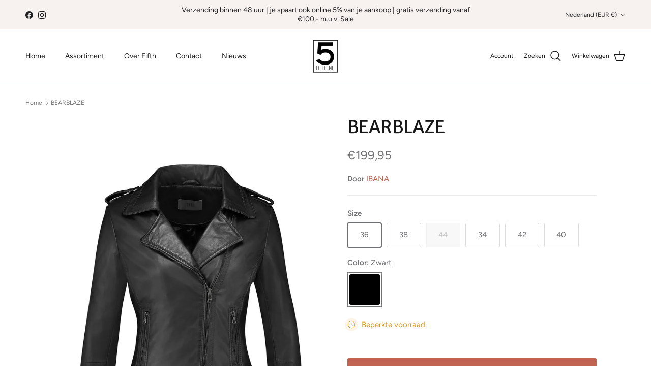

--- FILE ---
content_type: text/css
request_url: https://fifth.nl/cdn/shop/t/8/assets/swatches.css?v=27779292106254929631730291996
body_size: -281
content:
@charset "UTF-8";[data-swatch=zwart]{--swatch-background-color: #000000}[data-swatch="donker blauw"]{--swatch-background-color: #00008B}[data-swatch=rose]{--swatch-background-color: #FFC0CB}[data-swatch=ecru]{--swatch-background-color: #F5EEDC}[data-swatch=fuchsia]{--swatch-background-color: #FF00FF}[data-swatch=grijs]{--swatch-background-color: #808080}[data-swatch=groen]{--swatch-background-color: #008000}[data-swatch=antraciet]{--swatch-background-color: #2F4F4F}[data-swatch=olijf]{--swatch-background-color: #808000}[data-swatch="donker rood"]{--swatch-background-color: #8B0000}[data-swatch=zwart-mix]{--swatch-background-color: #333333}[data-swatch=camel]{--swatch-background-color: #C19A6B}[data-swatch=groen-mix]{--swatch-background-color: #556B2F}[data-swatch="donker groen"]{--swatch-background-color: #006400}[data-swatch=oker]{--swatch-background-color: #CC7722}[data-swatch=bruin-mix]{--swatch-background-color: #8B4513}[data-swatch=blauw]{--swatch-background-color: #0000FF}[data-swatch=rood]{--swatch-background-color: #FF0000}[data-swatch=petrol]{--swatch-background-color: #006D77}[data-swatch=beige]{--swatch-background-color: #F5F5DC}[data-swatch=khaki-mix]{--swatch-background-color: #BDB76B}[data-swatch=taupe]{--swatch-background-color: #483C32}[data-swatch=paars]{--swatch-background-color: #800080}[data-swatch=jeans]{--swatch-background-color: #1E3A8A}[data-swatch="licht blauw"]{--swatch-background-color: #ADD8E6}[data-swatch=zilver]{--swatch-background-color: #C0C0C0}[data-swatch=brons]{--swatch-background-color: #CD7F32}[data-swatch=wit]{--swatch-background-color: #FFFFFF}[data-swatch=multicolour]{--swatch-background-color: #FF69B4}[data-swatch="licht bruin"]{--swatch-background-color: #D2B48C}[data-swatch=lila]{--swatch-background-color: #C8A2C8}[data-swatch=cobalt]{--swatch-background-color: #0047AB}[data-swatch="donker bruin"]{--swatch-background-color: #654321}[data-swatch=diversen]{--swatch-background-color: #A9A9A9}[data-swatch=oranje]{--swatch-background-color: #FFA500}[data-swatch=mauve]{--swatch-background-color: #E0B0FF}[data-swatch=peach]{--swatch-background-color: #FFDAB9}[data-swatch=nude]{--swatch-background-color: #FFEFD5}[data-swatch=metal]{--swatch-background-color: #B0C4DE}[data-swatch=zalm]{--swatch-background-color: #FA8072}[data-swatch=fluor]{--swatch-background-color: #39FF14}[data-swatch=aubergine]{--swatch-background-color: #3B0910}
/*# sourceMappingURL=/cdn/shop/t/8/assets/swatches.css.map?v=27779292106254929631730291996 */


--- FILE ---
content_type: text/javascript
request_url: https://fifth.nl/cdn/shop/t/8/assets/pickup-availability.js?v=110729656532710618711729424401
body_size: -262
content:
if(!customElements.get("pickup-availability")){class PickupAvailability extends HTMLElement{constructor(){super(),this.hasAttribute("available")&&(this.refreshHandler=this.handleRefreshBtnClick.bind(this),this.unavailableHtml=this.querySelector("template").content.firstElementChild.cloneNode(!0),this.getAvailability(this.dataset.variantId))}handleRefreshBtnClick(){this.getAvailability(this.dataset.variantId)}async getAvailability(variantId){let{rootUrl}=this.dataset;rootUrl.endsWith("/")||(rootUrl=`${rootUrl}/`);try{const response=await fetch(`${rootUrl}variants/${variantId}/?section_id=pickup-availability`);if(!response.ok)throw new Error(response.status);const tmpl=document.createElement("template");tmpl.innerHTML=await response.text(),this.renderPickupInfo(tmpl.content.querySelector(".shopify-section"))}catch{const refreshBtn=this.querySelector(".js-refresh");refreshBtn&&refreshBtn.removeEventListener("click",this.refreshHandler),this.renderUnavailableMsg()}}renderPickupInfo(sectionHtml){const drawer=document.querySelector(".js-pickup-drawer");if(drawer&&drawer.remove(),!sectionHtml.querySelector(".pickup-status")){this.innerHTML="",this.removeAttribute("available");return}this.setAttribute("available",""),this.innerHTML=sectionHtml.querySelector(".pickup-status").outerHTML,document.body.appendChild(sectionHtml.querySelector(".js-pickup-drawer"));const showDetailsBtn=this.querySelector(".js-show-pickup-info");showDetailsBtn&&showDetailsBtn.addEventListener("click",()=>{document.querySelector(".js-pickup-drawer").open(showDetailsBtn)})}renderUnavailableMsg(){this.innerHTML="",this.appendChild(this.unavailableHtml),this.querySelector(".js-refresh").addEventListener("click",this.refreshHandler)}}customElements.define("pickup-availability",PickupAvailability)}
//# sourceMappingURL=/cdn/shop/t/8/assets/pickup-availability.js.map?v=110729656532710618711729424401


--- FILE ---
content_type: text/javascript
request_url: https://fifth.nl/cdn/shop/t/8/assets/sticky-atc.js?v=9607460787620206801729424402
body_size: 543
content:
function throttle(fn,wait=300){let throttleTimeoutId=-1,tick=!1;return()=>{clearTimeout(throttleTimeoutId),throttleTimeoutId=setTimeout(fn,wait),tick||(fn.call(),tick=!0,setTimeout(()=>{tick=!1},wait))}}customElements.get("sticky-atc")||customElements.whenDefined("product-form").then(()=>{class StickyAtc extends customElements.get("product-form"){constructor(){super(),this.section=this.closest(".section-main-product"),this.mainProductForm=this.section.querySelector(".js-product"),this.buyButtons=this.section.querySelector("buy-buttons"),this.imageContainer=this.querySelector(".sticky-atc__image"),this.variantContainer=this.querySelector(".sticky-atc__details__variant"),this.variantTitle=this.querySelector(".sticky-atc__details__variant__title"),this.variantTitle?.toggleAttribute("hidden",!this.section.querySelector("variant-picker")),this.throttledOnScroll=throttle(StickyAtc.handleScroll.bind(this)),window.addEventListener("scroll",this.throttledOnScroll),this.section.addEventListener("on:variant:change",this.onVariantChange.bind(this)),this.section.addEventListener("on:media-gallery:change",this.updateImage.bind(this)),this.updateImage()}disconnectedCallback(){window.removeEventListener("scroll",this.throttledOnScroll)}async handleSubmit(evt){if(evt.preventDefault(),!this.section.querySelector('product-form buy-buttons input[name="id"]').value){const target=this.section.querySelector("#product-info");target&&target.offsetParent&&(evt.preventDefault(),theme.scrollToRevealElement(target));return}const customFormValid=this.mainProductForm.validate();if(!customFormValid||!this.mainProductForm.form.reportValidity()){if(evt.preventDefault(),!customFormValid)theme.scrollToRevealElement(this.mainProductForm);else{const input=Array.from(this.mainProductForm.form.elements).find(el=>!el.checkValidity());setTimeout(()=>theme.scrollToRevealElement(input),100)}return}this.form.querySelectorAll("[data-copied]").forEach(el=>el.remove());const formData=new FormData(this.mainProductForm.form);for(const p of formData)if(!this.form.querySelector(`[name="${p[0]}"]`)){const input=document.createElement("input");input.name=p[0],input.value=p[1],input.hidden=!0,input.setAttribute("data-copied",""),this.form.append(input)}super.handleSubmit(evt)}static handleScroll(){const topOffset=document.querySelector(".pageheader--sticky")?document.querySelector(".section-header").offsetHeight:0;this.classList.toggle("sticky-atc--out",this.buyButtons.getBoundingClientRect().bottom>topOffset),document.body.classList.toggle("scrolled-to-bottom",window.scrollY+window.innerHeight+100>document.body.scrollHeight)}onVariantChange(evt){const idInput=this.form?.querySelector('[name="id"]');evt.detail.variant?(this.variantTitle.textContent=evt.detail.variant.title,this.variantContainer.hidden=!1,idInput&&(idInput.value=evt.detail.variant.id)):(this.variantContainer.hidden=!0,this.variantTitle.textContent="",idInput&&(idInput.value="")),this.updateImage(),this.updateAddToCartButton(evt.detail.variant),this.setErrorMsgState()}updateImage(){const mainImage=this.section.querySelector(".media-gallery .main-image .slider__item.is-active .product-media img");mainImage?this.imageContainer.innerHTML=mainImage.outerHTML:this.imageContainer.textContent=""}updateAddToCartButton(variant){if(!this.submitBtn)return;const variantAvailable=variant&&variant.available,unavailableStr=variant?theme.strings.noStock:this.submitBtn.dataset.unavailableText;this.submitBtn.textContent=variantAvailable?this.submitBtn.dataset.addToCartText:unavailableStr}}customElements.define("sticky-atc",StickyAtc)});
//# sourceMappingURL=/cdn/shop/t/8/assets/sticky-atc.js.map?v=9607460787620206801729424402
